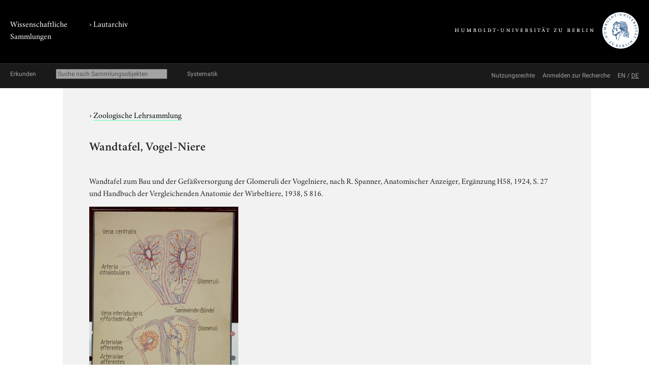

--- FILE ---
content_type: text/html; charset=utf-8
request_url: https://www.lautarchiv.hu-berlin.de/objekte/zoologische-lehrsammlung/12349/
body_size: 3425
content:
<!doctype html>
<html class="no-js" lang="de">
	<head>
		<meta charset="utf-8">
		<meta http-equiv="x-ua-compatible" content="ie=edge">
		<title>Wandtafel, Vogel-Niere</title>
		<meta name="description" content="Wandtafel zum Bau und der Gefäßversorgung der Glomeruli der Vogelniere, nach R. Spanner, Anatomischer Anzeiger, Ergänzung H58, 1924, S. 27 und Handbuch der Vergleichenden Anatomie der Wirbeltiere, 1938, S 816.">
		<meta name="viewport" content="width=device-width, initial-scale=1">

		
		<link href="/static/css/screen.css" rel="stylesheet" type="text/css" />
		
		
	<link href="/static/lautarchiv/css/lautarchiv.css" rel="stylesheet" type="text/css" />


		<script src="/static/js/vendor/jquery.min.js"></script>
		<script src="/static/intercoolerjs/js/intercooler.min.js"></script>

		<!--[if lt IE 9]>
			<script src="//html5shiv.googlecode.com/svn/trunk/html5.js"></script>
			<script>window.html5 || document.write('<script src="js/vendor/html5shiv.js"><\/script>')</script>
		<![endif]-->
		
	
	<meta name="keywords" content="Handzeichnung, Humboldt-Universität zu Berlin, Lehrsammlung, 2D-Scan, Wandtafel, Wandtafel, Zoologie, Zoologie, Lehrmittel, Zoologische Lehrsammlung, Papier, Berlin, Institut für Biologie, Niere, Niere, Lehre, universitäre, Aves, Objektdarstellung, wissenschaftlich"/>

	</head>
	<body class="lautarchiv kabinette document detail">
		<!--[if lt IE 8]>
			<p class="browserupgrade">You are using an <strong>outdated</strong> browser. Please <a href="http://browsehappy.com/">upgrade your browser</a> to improve your experience.</p>
		<![endif]-->

	<div class="background header">
		<div class="container header">
			<header class="site">
				
		<hgroup>
			<p class="portal"><a href="http://www.sammlungen.hu-berlin.de/">Wissenschaftliche Sammlungen</a></p>
			
				
		<h1 class="collection">› <a href="/">Lautarchiv</a></h1>

			

			<p class="university"><a href="//www.hu-berlin.de/"><img class="university-logo" src="/static/img/Humboldt-Universit%C3%A4t%20zu%20Berlin.svg" alt="Humboldt-Universität zu Berlin"></a></p>
		</hgroup>

			</header>
		</div>
	</div>

	<div class="background explore">
		<div class="container explore">
			<nav class="explore">
				
					

	<p class="explore-title"><span>Erkunden</span></p>

	<div id="catalog-search"> 
		<input name="q" type="text"
			placeholder="Suche nach Sammlungsobjekten"
			size="28"
			ic-get-from="/objekte/_search/"
			ic-trigger-on="keyup changed"
			ic-trigger-delay="500ms"
			ic-target="#explore-content"
			ic-indicator="#indicator"
			ic-on-success='$("#ic-collections").css({"text-decoration": "none"}); $("#ic-thesaurus").css({"text-decoration": "none"}); return true'
			>
			<span id="indicator" style="display:none">
				<i class="fa fa-spinner fa-spin"></i> Suchabfrage läuft …
			</span>
	</div>

	

	<a id="ic-thesaurus" class="button"
		ic-get-from="/objekte/_thesaurus_index/"
		ic-target="#explore-content"
		ic-on-success='$("#ic-thesaurus").css({"text-decoration": "underline"}); $("#ic-collections").css({"text-decoration": "none"}); return true'>Systematik</a>

				
			</nav>

			<nav class="explore-meta">
				
		
			<a href="/einfuehrung/nutzungsmoeglichkeiten/">
		
			<span>Nutzungsrechte</span>
		</a>
		
			<a href="/kontakt/recherche/">
		
			<span>Anmelden zur Recherche</span>
		</a>

				
					
	
			<span id="language-switcher">
				<a lang="en" href="/i18n/setlang/?language=en">EN</a> /
				<a lang="de" href="/i18n/setlang/?language=de">DE</a>
			</span>



				
			</nav>

			<div id="explore-content" class="explore-content"></div>
		</div>
	</div>

	<nav class="site">
		
	</nav>

	<div class="background main-outer-container">
		<div class="container outer-main">
			
			<div class="background main-container">
				<main>
					
	<article>
		<header>
			
			<p class="collection">
				› <a href="/objekte/zoologische-lehrsammlung/">Zoologische Lehrsammlung</a>
			</p>
			

			
			<h1>Wandtafel, Vogel-Niere</h1>
			
		</header>

		<section class="description">
			
			<div class="text">
				<p>Wandtafel zum Bau und der Gefäßversorgung der Glomeruli der Vogelniere, nach R. Spanner, Anatomischer Anzeiger, Ergänzung H58, 1924, S. 27 und Handbuch der Vergleichenden Anatomie der Wirbeltiere, 1938, S 816.</p>
			</div>
			

			
				


	<figure class="zal-objects preview">
		<a href="#" data-featherlight="/protected/sammlung/dokument/0000/0000/0000/0000/0000/0002/8993/content.800.png" data-featherlight-variant="black"><img src="/protected/sammlung/dokument/0000/0000/0000/0000/0000/0002/8993/content.400.png"></a>
		
		<figcaption>
			<span class="copyright-remarks">&copy; Humboldt-Universität zu Berlin, Lebenswissenschaftliche Fakultät, Institut für Biologie/Vergleichende Zoologie</span>
		</figcaption>
		
	</figure>


			
		</section>

		<section class="details">
			<h2>Detailangaben</h2>

			<table class="details">
				<tbody class="core">
					
				<tr>
					<th>Eintragstyp</th>
					<td>Bilddokumente</td>
				</tr>

					
				<tr>
					<th>ID</th>
					<td>12349</td>
				</tr>

					
				<tr>
					<th>Inventar-Nr.</th>
					<td>Exk 2</td>
				</tr>

				</tbody>
				
					<tbody class="additional">
						
						
				<tr>
					<th>Sachtitel</th>
					<td>Aufbau der Vogelniere</td>
				</tr>

						
						
						
						
				<tr>
					<th>Beschriftung</th>
					<td>a) Inv. Nr. 2792 [Bleistift; alte Inventarnummer des ZI]
b) Exk-2 Exkretion [Klebeetikett]
c) 113 16 [?, Stempel, überklebt]
d) E 132 [Stempel]</td>
				</tr>

						
				<tr>
					<th>Beschriftungsort</th>
					<td>a) Rückseite oben links b) und c) Rückseite oben rechts d) Rückseite unten rechts</td>
				</tr>

						
				<tr>
					<th>Format</th>
					<td>142 x 100 cm</td>
				</tr>

					</tbody>
					
			</table>
		</section>

		

		<section class="keyword-index">
			<h2>Verschlagwortung</h2>

			

	
		<ul class="terms">
		<li>
			<span class="aspect">Allgemein:</span>
			
				&rsaquo; <a href="/objekte/stichworte/156/">Fachgebiet</a>
			
				&rsaquo; <a href="/objekte/stichworte/253/">Biologie</a>
			
			&rsaquo; <a href="/objekte/stichworte/668/">Zoologie</a>
		</li>
		
	
		
		<li>
			<span class="aspect">Fachgebiet:</span>
			
				&rsaquo; <a href="/objekte/stichworte/156/">Fachgebiet</a>
			
				&rsaquo; <a href="/objekte/stichworte/253/">Biologie</a>
			
			&rsaquo; <a href="/objekte/stichworte/668/">Zoologie</a>
		</li>
		
	
		
		<li>
			<span class="aspect">Gattung:</span>
			
				&rsaquo; <a href="/objekte/stichworte/2/">Forschungsthema</a>
			
				&rsaquo; <a href="/objekte/stichworte/10602/">Bildgattung</a>
			
			&rsaquo; <a href="/objekte/stichworte/11349/">Objektdarstellung, wissenschaftlich</a>
		</li>
		
	
		
		<li>
			<span class="aspect">Allgemein:</span>
			
				&rsaquo; <a href="/objekte/stichworte/2/">Forschungsthema</a>
			
				&rsaquo; <a href="/objekte/stichworte/323/">Körperteil</a>
			
				&rsaquo; <a href="/objekte/stichworte/326/">Organ(-teil)</a>
			
				&rsaquo; <a href="/objekte/stichworte/28471/">Exkretionsorgan</a>
			
			&rsaquo; <a href="/objekte/stichworte/2820/">Niere</a>
		</li>
		
	
		
		<li>
			<span class="aspect">Darstellungsinhalt:</span>
			
				&rsaquo; <a href="/objekte/stichworte/2/">Forschungsthema</a>
			
				&rsaquo; <a href="/objekte/stichworte/323/">Körperteil</a>
			
				&rsaquo; <a href="/objekte/stichworte/326/">Organ(-teil)</a>
			
				&rsaquo; <a href="/objekte/stichworte/28471/">Exkretionsorgan</a>
			
			&rsaquo; <a href="/objekte/stichworte/2820/">Niere</a>
		</li>
		
	
		
		<li>
			<span class="aspect">Allgemein:</span>
			
				&rsaquo; <a href="/objekte/stichworte/2/">Forschungsthema</a>
			
			&rsaquo; <a href="/objekte/stichworte/7042/">Lehre, universitäre</a>
		</li>
		
	
		
		<li>
			<span class="aspect">Verwaltung:</span>
			
				&rsaquo; <a href="/objekte/stichworte/12/">Körperschaft</a>
			
			&rsaquo; <a href="/objekte/stichworte/384/">Humboldt-Universität zu Berlin</a>
		</li>
		
	
		
		<li>
			<span class="aspect">Allgemein:</span>
			
				&rsaquo; <a href="/objekte/stichworte/12/">Körperschaft</a>
			
				&rsaquo; <a href="/objekte/stichworte/384/">Humboldt-Universität zu Berlin</a>
			
				&rsaquo; <a href="/objekte/stichworte/121/">Institut</a>
			
			&rsaquo; <a href="/objekte/stichworte/2067/">Institut für Biologie</a>
		</li>
		
	
		
		<li>
			<span class="aspect">Allgemein:</span>
			
				&rsaquo; <a href="/objekte/stichworte/1232/">Lebewesen</a>
			
				&rsaquo; <a href="/objekte/stichworte/1233/">Tier</a>
			
				&rsaquo; <a href="/objekte/stichworte/7769/">Chordata</a>
			
				&rsaquo; <a href="/objekte/stichworte/7967/">Vertebrata</a>
			
			&rsaquo; <a href="/objekte/stichworte/7779/">Aves</a>
		</li>
		
	
		
		<li>
			<span class="aspect">Material:</span>
			
				&rsaquo; <a href="/objekte/stichworte/3/">Material</a>
			
			&rsaquo; <a href="/objekte/stichworte/1551/">Papier</a>
		</li>
		
	
		
		<li>
			<span class="aspect">Herstellungsort:</span>
			
				&rsaquo; <a href="/objekte/stichworte/4/">Ort</a>
			
				&rsaquo; <a href="/objekte/stichworte/321/">Ortsnamen A-Z</a>
			
			&rsaquo; <a href="/objekte/stichworte/1604/">Berlin</a>
		</li>
		
	
		
		<li>
			<span class="aspect">Form:</span>
			
				&rsaquo; <a href="/objekte/stichworte/6/">Repro/ Medium</a>
			
			&rsaquo; <a href="/objekte/stichworte/562/">2D-Scan</a>
		</li>
		
	
		
		<li>
			<span class="aspect">Allgemein:</span>
			
				&rsaquo; <a href="/objekte/stichworte/1/">Sammlung</a>
			
				&rsaquo; <a href="/objekte/stichworte/1699/">Sammlungstyp</a>
			
			&rsaquo; <a href="/objekte/stichworte/502/">Lehrsammlung</a>
		</li>
		
	
		
		<li>
			<span class="aspect">Allgemein:</span>
			
				&rsaquo; <a href="/objekte/stichworte/1/">Sammlung</a>
			
			&rsaquo; <a href="/objekte/stichworte/1395/">Zoologische Lehrsammlung</a>
		</li>
		
	
		
		<li>
			<span class="aspect">Allgemein:</span>
			
				&rsaquo; <a href="/objekte/stichworte/169/">Sammlungsobjekt</a>
			
				&rsaquo; <a href="/objekte/stichworte/140/">Artefakt</a>
			
			&rsaquo; <a href="/objekte/stichworte/699/">Lehrmittel</a>
		</li>
		
	
		
		<li>
			<span class="aspect">Allgemein:</span>
			
				&rsaquo; <a href="/objekte/stichworte/169/">Sammlungsobjekt</a>
			
				&rsaquo; <a href="/objekte/stichworte/29248/">Zweidimensionales Objekt</a>
			
				&rsaquo; <a href="/objekte/stichworte/200/">Bilddokument</a>
			
			&rsaquo; <a href="/objekte/stichworte/631/">Wandtafel</a>
		</li>
		
	
		
		<li>
			<span class="aspect">Dokument-Typ:</span>
			
				&rsaquo; <a href="/objekte/stichworte/169/">Sammlungsobjekt</a>
			
				&rsaquo; <a href="/objekte/stichworte/29248/">Zweidimensionales Objekt</a>
			
				&rsaquo; <a href="/objekte/stichworte/200/">Bilddokument</a>
			
			&rsaquo; <a href="/objekte/stichworte/631/">Wandtafel</a>
		</li>
		
	
		
		<li>
			<span class="aspect">Technik:</span>
			
				&rsaquo; <a href="/objekte/stichworte/169/">Sammlungsobjekt</a>
			
				&rsaquo; <a href="/objekte/stichworte/29248/">Zweidimensionales Objekt</a>
			
				&rsaquo; <a href="/objekte/stichworte/200/">Bilddokument</a>
			
				&rsaquo; <a href="/objekte/stichworte/459/">Zeichnung</a>
			
			&rsaquo; <a href="/objekte/stichworte/210/">Handzeichnung</a>
		</li>
		</ul>
	


		</section>

		

	</article>

				</main>
			</div>
			
		</div>
	</div>

	<div class="background footer">
		<div class="container footer">
			<footer class="site">
		

		<span class="menu">
		
		</span>

		<span class="general-information">
			Kontakt, E-Mail: <a href="mailto:lautarchiv@hu-berlin.de">lautarchiv@hu-berlin.de</a>,
			Telefon:  +49 30 2093 65820<span class="spacer"></span>
			Öffnungszeiten/ Besuch:  nach Vereinbarung<span class="spacer"></span>
			Sitz: Schloßplatz, D-10178 Berlin
		</span>
</footer>
		</div>
	</div>

	
	
	<link href="/static/js/vendor/featherlight/featherlight.min.css" type="text/css" media="all" rel="stylesheet" />
	<script type="text/javascript" src="/static/js/vendor/featherlight/featherlight.min.js"></script>

	</body>
</html>
